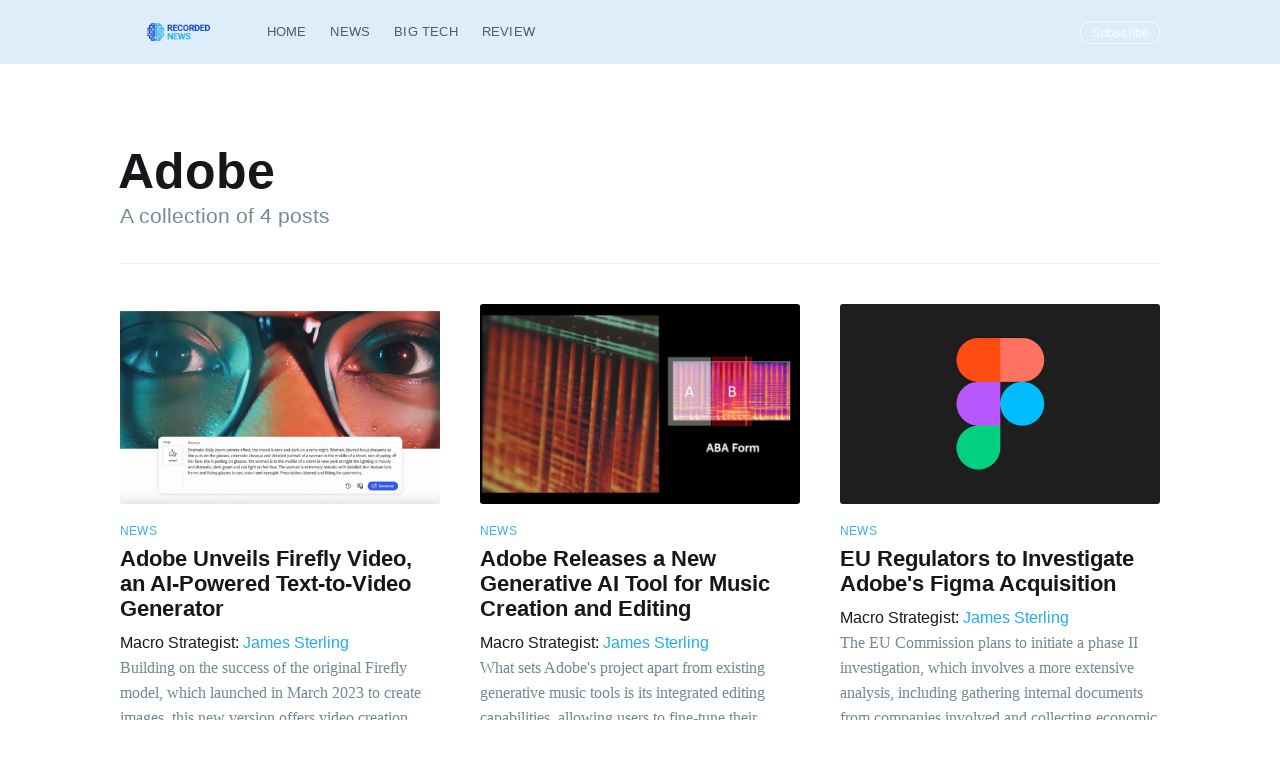

--- FILE ---
content_type: text/html; charset=utf-8
request_url: https://recorded.news/tag/adobe/
body_size: 5173
content:
<!DOCTYPE html>
<html lang="en">
<head>
    <!-- Google Tag Manager -->
<script>(function(w,d,s,l,i){w[l]=w[l]||[];w[l].push({'gtm.start':
            new Date().getTime(),event:'gtm.js'});var f=d.getElementsByTagName(s)[0],
        j=d.createElement(s),dl=l!='dataLayer'?'&l='+l:'';j.async=true;j.src=
        'https://www.googletagmanager.com/gtm.js?id='+i+dl;f.parentNode.insertBefore(j,f);
})(window,document,'script','dataLayer','GTM-PT889RP');</script>
<!-- End Google Tag Manager -->    <meta charset="utf-8" />
    <meta http-equiv="X-UA-Compatible" content="IE=edge" />

    <title>Adobe - Recorded News — Tech News</title>
    <meta name="HandheldFriendly" content="True"/>
    <meta name="viewport" content="width=device-width, initial-scale=1.0" />

    <link rel="stylesheet" type="text/css" href="/assets/built/screen.css?v=32beaae9a8" />

    <link rel="icon" href="https://recorded.news/content/images/size/w256h256/2021/01/Favicon-1.png" type="image/png">
    <link rel="canonical" href="https://recorded.news/tag/adobe/">
    <meta name="referrer" content="no-referrer-when-downgrade">
    
    <meta property="og:site_name" content="Recorded News — Tech News">
    <meta property="og:type" content="website">
    <meta property="og:title" content="Adobe - Recorded News — Tech News">
    <meta property="og:description" content="Recorded News — Hot Tech News For Everyone">
    <meta property="og:url" content="https://recorded.news/tag/adobe/">
    <meta property="og:image" content="https://recorded.news/content/images/2021/01/Publication-back-2.png">
    <meta name="twitter:card" content="summary_large_image">
    <meta name="twitter:title" content="Adobe - Recorded News — Tech News">
    <meta name="twitter:description" content="Recorded News — Hot Tech News For Everyone">
    <meta name="twitter:url" content="https://recorded.news/tag/adobe/">
    <meta name="twitter:image" content="https://recorded.news/content/images/2021/01/Publication-back-2.png">
    <meta property="og:image:width" content="1200">
    <meta property="og:image:height" content="250">
    
    <script type="application/ld+json">
{
    "@context": "https://schema.org",
    "@type": "Series",
    "publisher": {
        "@type": "Organization",
        "name": "Recorded News — Tech News",
        "url": "https://recorded.news/",
        "logo": {
            "@type": "ImageObject",
            "url": "https://recorded.news/content/images/2021/02/600x72-1.png"
        }
    },
    "url": "https://recorded.news/tag/adobe/",
    "name": "Adobe",
    "mainEntityOfPage": "https://recorded.news/tag/adobe/"
}
    </script>

    <meta name="generator" content="Ghost 5.89">
    <link rel="alternate" type="application/rss+xml" title="Recorded News — Tech News" href="https://recorded.news/rss/">
    <script defer src="https://cdn.jsdelivr.net/ghost/portal@~2.39/umd/portal.min.js" data-i18n="false" data-ghost="https://recorded.news/" data-key="e9db943d0f03ee0786c27ee78e" data-api="https://recorded.news/ghost/api/content/" crossorigin="anonymous"></script><style id="gh-members-styles">.gh-post-upgrade-cta-content,
.gh-post-upgrade-cta {
    display: flex;
    flex-direction: column;
    align-items: center;
    font-family: -apple-system, BlinkMacSystemFont, 'Segoe UI', Roboto, Oxygen, Ubuntu, Cantarell, 'Open Sans', 'Helvetica Neue', sans-serif;
    text-align: center;
    width: 100%;
    color: #ffffff;
    font-size: 16px;
}

.gh-post-upgrade-cta-content {
    border-radius: 8px;
    padding: 40px 4vw;
}

.gh-post-upgrade-cta h2 {
    color: #ffffff;
    font-size: 28px;
    letter-spacing: -0.2px;
    margin: 0;
    padding: 0;
}

.gh-post-upgrade-cta p {
    margin: 20px 0 0;
    padding: 0;
}

.gh-post-upgrade-cta small {
    font-size: 16px;
    letter-spacing: -0.2px;
}

.gh-post-upgrade-cta a {
    color: #ffffff;
    cursor: pointer;
    font-weight: 500;
    box-shadow: none;
    text-decoration: underline;
}

.gh-post-upgrade-cta a:hover {
    color: #ffffff;
    opacity: 0.8;
    box-shadow: none;
    text-decoration: underline;
}

.gh-post-upgrade-cta a.gh-btn {
    display: block;
    background: #ffffff;
    text-decoration: none;
    margin: 28px 0 0;
    padding: 8px 18px;
    border-radius: 4px;
    font-size: 16px;
    font-weight: 600;
}

.gh-post-upgrade-cta a.gh-btn:hover {
    opacity: 0.92;
}</style>
    <script defer src="https://cdn.jsdelivr.net/ghost/sodo-search@~1.1/umd/sodo-search.min.js" data-key="e9db943d0f03ee0786c27ee78e" data-styles="https://cdn.jsdelivr.net/ghost/sodo-search@~1.1/umd/main.css" data-sodo-search="https://recorded.news/" crossorigin="anonymous"></script>
    
    <link href="https://recorded.news/webmentions/receive/" rel="webmention">
    <script defer src="/public/cards.min.js?v=32beaae9a8"></script>
    <link rel="stylesheet" type="text/css" href="/public/cards.min.css?v=32beaae9a8">
    <script defer src="/public/member-attribution.min.js?v=32beaae9a8"></script><style>:root {--ghost-accent-color: #15171A;}</style>
    <script async src="https://pagead2.googlesyndication.com/pagead/js/adsbygoogle.js?client=ca-pub-5685753221025240" crossorigin="anonymous"></script>

</head>
<body class="tag-template tag-adobe">
    <!-- Google Tag Manager (noscript) -->
<noscript><iframe src="https://www.googletagmanager.com/ns.html?id=GTM-PT889RP"
                  height="0" width="0" style="display:none;visibility:hidden"></iframe></noscript>
<!-- End Google Tag Manager (noscript) -->    <div class="site-wrapper">

        
<header class="site-archive-header">
    <div class="outer site-nav-main">
    <div class="inner">
        <nav class="site-nav">
    <div class="site-nav-left-wrapper">
        <div class="site-nav-left">
                <a class="site-nav-logo" href="https://recorded.news"><img src="https://recorded.news/content/images/2021/02/600x72-1.png" alt="Recorded News — Tech News" /></a>
            <div class="site-nav-content">
                    <ul class="nav">
    <li class="nav-home"><a href="https://recorded.news/">Home</a></li>
    <li class="nav-news"><a href="https://recorded.news/tag/news/">News</a></li>
    <li class="nav-big-tech"><a href="https://recorded.news/tag/bigtech/">Big Tech</a></li>
    <li class="nav-review"><a href="https://recorded.news/tag/review/">Review</a></li>
</ul>

            </div>
        </div>
    </div>
    <div class="site-nav-right">
            <div class="social-links">
            </div>

            <a class="subscribe-button" href="#subscribe">Subscribe</a>
    </div>
</nav>
    </div>
</div>    

<div class="outer site-header-background no-image">

 
        <div class="inner site-header-content">
            <h1 class="site-title">Adobe</h1>
            <h2 class="site-description">
                A collection of 4 posts
            </h2>
        </div>
    </div>
</header>

<main id="site-main" class="site-main outer">
    <div class="inner posts">
        <div class="post-feed">
                <article class="post-card post tag-news tag-adobe tag-adobe-firefly tag-artificial-intelligence featured ">

    <a class="post-card-image-link" href="/news/adobe-unveils-firefly-video-an-ai-powered-text-to-video-generator/">
        <img class="post-card-image"
            srcset="/content/images/size/w300/2024/09/Adobe-Unveils-Firefly-Video--an-AI-Powered-Text-to-Video-Generator.png 300w,
                    /content/images/size/w600/2024/09/Adobe-Unveils-Firefly-Video--an-AI-Powered-Text-to-Video-Generator.png 600w,
                    /content/images/size/w1000/2024/09/Adobe-Unveils-Firefly-Video--an-AI-Powered-Text-to-Video-Generator.png 1000w,
                    /content/images/size/w2000/2024/09/Adobe-Unveils-Firefly-Video--an-AI-Powered-Text-to-Video-Generator.png 2000w"
            sizes="(max-width: 1000px) 400px, 700px"
            loading="lazy"
            src="/content/images/size/w600/2024/09/Adobe-Unveils-Firefly-Video--an-AI-Powered-Text-to-Video-Generator.png"
            alt="Adobe Unveils Firefly Video, an AI-Powered Text-to-Video Generator"
        />
    </a>

    <div class="post-card-content">

        <a class="post-card-content-link" href="/news/adobe-unveils-firefly-video-an-ai-powered-text-to-video-generator/">

            <header class="post-card-header">
                    <div class="post-card-primary-tag">News</div>
                <h2 class="post-card-title">Adobe Unveils Firefly Video, an AI-Powered Text-to-Video Generator</h2>
            </header>
                <div><span class="post-card-author-head">Macro Strategist</span>: <span class="post-card-author-name">James Sterling</span></div>
            <section class="post-card-excerpt">
                    <p>Building on the success of the original Firefly model, which launched in March 2023 to create images, this new version offers video creation capabilities with impressive control features.</p>
            </section>

        </a>


    </div>

</article>
                <article class="post-card post tag-news tag-artificial-intelligence tag-adobe tag-music featured ">

    <a class="post-card-image-link" href="/news/adobe-releases-a-new-generative-ai-tool-for-music-creation-and-editing/">
        <img class="post-card-image"
            srcset="/content/images/size/w300/2024/03/Adobe-Releases-a-New-Generative-AI-Tool-for-Music-Creation-and-Editing.png 300w,
                    /content/images/size/w600/2024/03/Adobe-Releases-a-New-Generative-AI-Tool-for-Music-Creation-and-Editing.png 600w,
                    /content/images/size/w1000/2024/03/Adobe-Releases-a-New-Generative-AI-Tool-for-Music-Creation-and-Editing.png 1000w,
                    /content/images/size/w2000/2024/03/Adobe-Releases-a-New-Generative-AI-Tool-for-Music-Creation-and-Editing.png 2000w"
            sizes="(max-width: 1000px) 400px, 700px"
            loading="lazy"
            src="/content/images/size/w600/2024/03/Adobe-Releases-a-New-Generative-AI-Tool-for-Music-Creation-and-Editing.png"
            alt="Adobe Releases a New Generative AI Tool for Music Creation and Editing"
        />
    </a>

    <div class="post-card-content">

        <a class="post-card-content-link" href="/news/adobe-releases-a-new-generative-ai-tool-for-music-creation-and-editing/">

            <header class="post-card-header">
                    <div class="post-card-primary-tag">News</div>
                <h2 class="post-card-title">Adobe Releases a New Generative AI Tool for Music Creation and Editing</h2>
            </header>
                <div><span class="post-card-author-head">Macro Strategist</span>: <span class="post-card-author-name">James Sterling</span></div>
            <section class="post-card-excerpt">
                    <p>What sets Adobe&#39;s project apart from existing generative music tools is its integrated editing capabilities, allowing users to fine-tune their compositions without the need for separate software.</p>
            </section>

        </a>


    </div>

</article>
                <article class="post-card post tag-news tag-european-commission tag-adobe tag-figma featured ">

    <a class="post-card-image-link" href="/news/eu-regulators-to-investigate-adobes-figma-acquisition/">
        <img class="post-card-image"
            srcset="/content/images/size/w300/2023/06/EU-Regulators-to-Investigate-Adobe-s-Figma-Acquisition.png 300w,
                    /content/images/size/w600/2023/06/EU-Regulators-to-Investigate-Adobe-s-Figma-Acquisition.png 600w,
                    /content/images/size/w1000/2023/06/EU-Regulators-to-Investigate-Adobe-s-Figma-Acquisition.png 1000w,
                    /content/images/size/w2000/2023/06/EU-Regulators-to-Investigate-Adobe-s-Figma-Acquisition.png 2000w"
            sizes="(max-width: 1000px) 400px, 700px"
            loading="lazy"
            src="/content/images/size/w600/2023/06/EU-Regulators-to-Investigate-Adobe-s-Figma-Acquisition.png"
            alt="EU Regulators to Investigate Adobe&#x27;s Figma Acquisition"
        />
    </a>

    <div class="post-card-content">

        <a class="post-card-content-link" href="/news/eu-regulators-to-investigate-adobes-figma-acquisition/">

            <header class="post-card-header">
                    <div class="post-card-primary-tag">News</div>
                <h2 class="post-card-title">EU Regulators to Investigate Adobe&#x27;s Figma Acquisition</h2>
            </header>
                <div><span class="post-card-author-head">Macro Strategist</span>: <span class="post-card-author-name">James Sterling</span></div>
            <section class="post-card-excerpt">
                    <p>The EU Commission plans to initiate a phase II investigation, which involves a more extensive analysis, including gathering internal documents from companies involved and collecting economic data.</p>
            </section>

        </a>


    </div>

</article>
                <article class="post-card post tag-news tag-adobe tag-adobe-firefly tag-artificial-intelligence featured ">

    <a class="post-card-image-link" href="/news/adobe-launches-its-new-ai-image-generator-called-firefly/">
        <img class="post-card-image"
            srcset="/content/images/size/w300/2023/03/Adobe-Launches-Its-New-AI-Image-Generator-Called-Firefly.png 300w,
                    /content/images/size/w600/2023/03/Adobe-Launches-Its-New-AI-Image-Generator-Called-Firefly.png 600w,
                    /content/images/size/w1000/2023/03/Adobe-Launches-Its-New-AI-Image-Generator-Called-Firefly.png 1000w,
                    /content/images/size/w2000/2023/03/Adobe-Launches-Its-New-AI-Image-Generator-Called-Firefly.png 2000w"
            sizes="(max-width: 1000px) 400px, 700px"
            loading="lazy"
            src="/content/images/size/w600/2023/03/Adobe-Launches-Its-New-AI-Image-Generator-Called-Firefly.png"
            alt="Adobe Launches Its New AI Image Generator Called Firefly"
        />
    </a>

    <div class="post-card-content">

        <a class="post-card-content-link" href="/news/adobe-launches-its-new-ai-image-generator-called-firefly/">

            <header class="post-card-header">
                    <div class="post-card-primary-tag">News</div>
                <h2 class="post-card-title">Adobe Launches Its New AI Image Generator Called Firefly</h2>
            </header>
                <div><span class="post-card-author-head">Macro Strategist</span>: <span class="post-card-author-name">James Sterling</span></div>
            <section class="post-card-excerpt">
                    <p>Adobe is trying to make its tools easier to use than those of most of its competitors. Instead of entering a string of descriptors for styling, Adobe offers built-in options for art styles, lighting, and aspect ratio.</p>
            </section>

        </a>


    </div>

</article>
        </div>
    </div>
</main>


        <footer class="site-footer outer">
            <div class="site-footer-content inner">
                <section class="copyright"><a href="https://recorded.news">Recorded News — Tech News</a> &copy; 2026</section>
                <nav class="site-footer-nav">
                    <a href="https://recorded.news">Latest Posts</a>
                    
                    

                </nav>
            </div>
        </footer>

    </div>

    <div class="subscribe-notification subscribe-success-message">
        <a class="subscribe-close-button" href="javascript:;"></a>
        You've successfully subscribed to Recorded News — Tech News!
    </div>
    <div class="subscribe-notification subscribe-failure-message">
        <a class="subscribe-close-button" href="javascript:;"></a>
        Could not sign up! Invalid sign up link.
    </div>

    <div id="subscribe" class="subscribe-overlay">
        <a class="subscribe-close-overlay" href="#"></a>
        <a class="subscribe-close-button" href="#"></a>
        <div class="subscribe-overlay-content">
                <img class="subscribe-overlay-logo" src="https://recorded.news/content/images/2021/02/600x72-1.png" alt="Recorded News — Tech News" />
            <div class="subscribe-form">
                <h1 class="subscribe-overlay-title">Subscribe to Recorded News — Tech News</h1>
                <p class="subscribe-overlay-description">Stay up to date! Get all the latest & greatest posts delivered straight to your inbox</p>
                <form data-members-form="subscribe">
                    <div class="form-group">
                        <input class="subscribe-email" data-members-email placeholder="youremail@example.com"
                            autocomplete="false" />
                        <button class="button primary" type="submit">
                            <span class="button-content">Subscribe</span>
                            <span class="button-loader"><svg version="1.1" id="loader-1" xmlns="http://www.w3.org/2000/svg" xmlns:xlink="http://www.w3.org/1999/xlink" x="0px"
    y="0px" width="40px" height="40px" viewBox="0 0 40 40" enable-background="new 0 0 40 40" xml:space="preserve">
    <path opacity="0.2" fill="#000" d="M20.201,5.169c-8.254,0-14.946,6.692-14.946,14.946c0,8.255,6.692,14.946,14.946,14.946
s14.946-6.691,14.946-14.946C35.146,11.861,28.455,5.169,20.201,5.169z M20.201,31.749c-6.425,0-11.634-5.208-11.634-11.634
c0-6.425,5.209-11.634,11.634-11.634c6.425,0,11.633,5.209,11.633,11.634C31.834,26.541,26.626,31.749,20.201,31.749z" />
    <path fill="#000" d="M26.013,10.047l1.654-2.866c-2.198-1.272-4.743-2.012-7.466-2.012h0v3.312h0
C22.32,8.481,24.301,9.057,26.013,10.047z">
        <animateTransform attributeType="xml" attributeName="transform" type="rotate" from="0 20 20" to="360 20 20"
            dur="0.5s" repeatCount="indefinite" />
    </path>
</svg></span>
                        </button>
                    </div>
                    <div class="message-success">
                        <strong>Great!</strong> Check your inbox and click the link to confirm your subscription.
                    </div>
                    <div class="message-error">
                        Please enter a valid email address!
                    </div>
                </form>
            </div>
        </div>
    </div>

    <script
        src="https://code.jquery.com/jquery-3.4.1.min.js"
        integrity="sha256-CSXorXvZcTkaix6Yvo6HppcZGetbYMGWSFlBw8HfCJo="
        crossorigin="anonymous">
    </script>
    <script src="/assets/built/casper.js?v=32beaae9a8"></script>

    <script>
        // Parse the URL parameter
        function getParameterByName(name, url) {
            if (!url) url = window.location.href;
            name = name.replace(/[\[\]]/g, "\\$&");
            var regex = new RegExp("[?&]" + name + "(=([^&#]*)|&|#|$)"),
                results = regex.exec(url);
            if (!results) return null;
            if (!results[2]) return '';
            return decodeURIComponent(results[2].replace(/\+/g, " "));
        }

        // Give the parameter a variable name
        var action = getParameterByName('action');
        var success = getParameterByName('success');

        $(document).ready(function () {
            if (action == 'subscribe' && (success === null || success === 'true')) {
                $('body').addClass('subscribe-success');
            }

            if (action == 'subscribe' && success === 'false') {
                $('body').addClass('subscribe-failure');
            }

            $('.subscribe-notification .subscribe-close-button').click(function () {
                $('.subscribe-notification').addClass('close');
            });

            // Reset form on opening subscrion overlay
            $('.subscribe-button').click(function() {
                $('.subscribe-overlay form').removeClass();
                $('.subscribe-email').val('');
            });
        });
    </script>

    

<script defer src="https://static.cloudflareinsights.com/beacon.min.js/vcd15cbe7772f49c399c6a5babf22c1241717689176015" integrity="sha512-ZpsOmlRQV6y907TI0dKBHq9Md29nnaEIPlkf84rnaERnq6zvWvPUqr2ft8M1aS28oN72PdrCzSjY4U6VaAw1EQ==" data-cf-beacon='{"version":"2024.11.0","token":"07c64e329a444eea945cd27c1083e96c","r":1,"server_timing":{"name":{"cfCacheStatus":true,"cfEdge":true,"cfExtPri":true,"cfL4":true,"cfOrigin":true,"cfSpeedBrain":true},"location_startswith":null}}' crossorigin="anonymous"></script>
</body>
</html>


--- FILE ---
content_type: text/html; charset=utf-8
request_url: https://www.google.com/recaptcha/api2/aframe
body_size: 266
content:
<!DOCTYPE HTML><html><head><meta http-equiv="content-type" content="text/html; charset=UTF-8"></head><body><script nonce="S7E3KdbdtxcD8JaK2_Wy3Q">/** Anti-fraud and anti-abuse applications only. See google.com/recaptcha */ try{var clients={'sodar':'https://pagead2.googlesyndication.com/pagead/sodar?'};window.addEventListener("message",function(a){try{if(a.source===window.parent){var b=JSON.parse(a.data);var c=clients[b['id']];if(c){var d=document.createElement('img');d.src=c+b['params']+'&rc='+(localStorage.getItem("rc::a")?sessionStorage.getItem("rc::b"):"");window.document.body.appendChild(d);sessionStorage.setItem("rc::e",parseInt(sessionStorage.getItem("rc::e")||0)+1);localStorage.setItem("rc::h",'1767469003111');}}}catch(b){}});window.parent.postMessage("_grecaptcha_ready", "*");}catch(b){}</script></body></html>